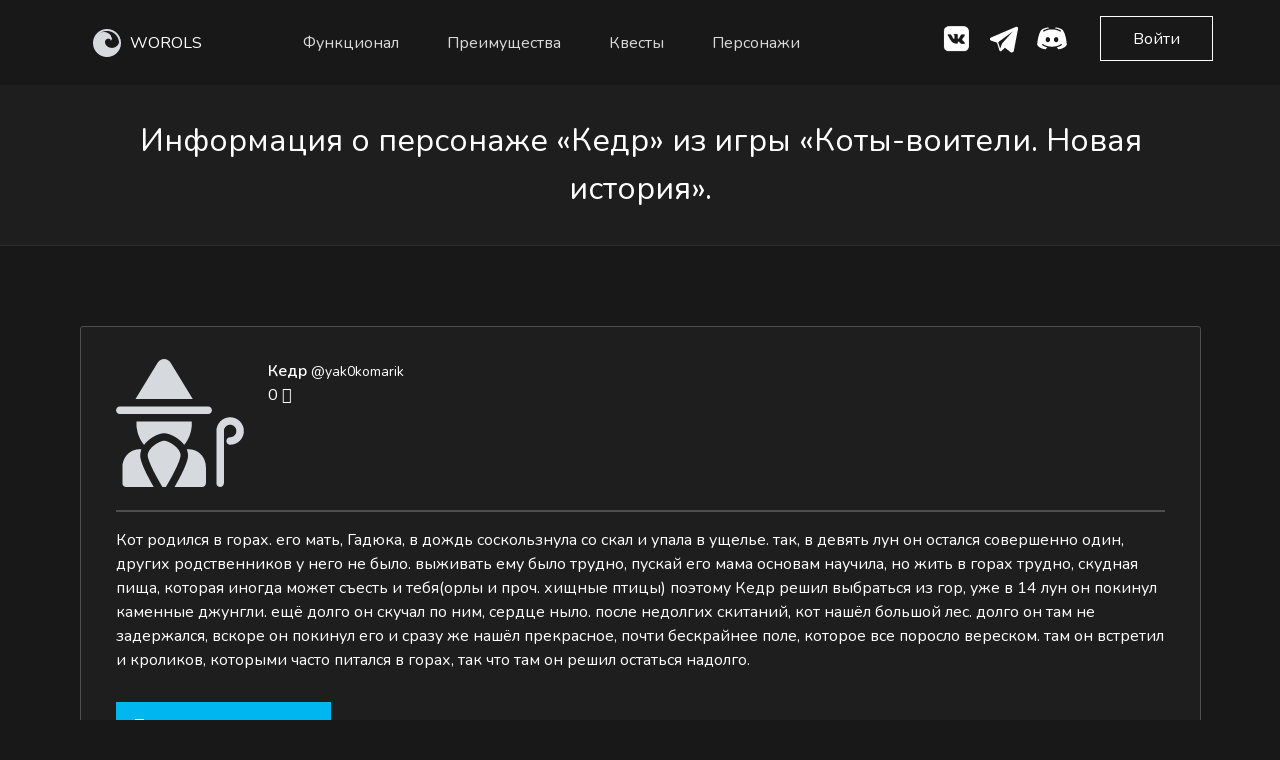

--- FILE ---
content_type: text/html; charset=utf-8
request_url: https://worols.com/person/951
body_size: 8374
content:
<!doctype html>
<html lang="ru" dir="ltr">
  <head>
    <meta charset="utf-8">
    <meta http-equiv="X-UA-Compatible" content="IE=edge">
    <meta name="viewport" content="width=device-width, initial-scale=1">

    <title>Коты-воители. Новая история | Кедр №951 | Worols - текстовые ролевые игры онлайн</title>
    <meta name="description" content="Узнать подробнее о персонаже «Кедр» №951 из игры «Коты-воители. Новая история». Начать играть в текстовую ролевую игру. Текстовые ролевые игры онлайн на worols.com.">

    <meta name="_token" content="Du56POrrFcVgiZy13pzo6Net8mOjVHYYSqW09VXZ">

    <link rel="shortcut icon" href="/favicon.ico">
    <link rel="apple-touch-icon" sizes="180x180" href="/images/favicons/apple-touch-icon.png">
    <link rel="icon" type="image/png" sizes="32x32" href="/images/favicons/favicon-32x32.png">
    <link rel="icon" type="image/png" sizes="16x16" href="/images/favicons/favicon-16x16.png">
    <link rel="manifest" href="/images/favicons/site.webmanifest">
    <link rel="mask-icon" href="/images/favicons/safari-pinned-tab.svg" color="#282b31">
    <meta name="msapplication-TileColor" content="#282b31">
    <meta name="theme-color" content="#282b31">

    <meta name="selfwork.ru" content="gtULPGWEPzF1AzLKcsTfA98IH48GJLJIgqNoAaVMgvbwPt9cju" />

        <meta property="og:title" content="Коты-воители. Новая история | Кедр №951 | Worols - текстовые ролевые игры онлайн">
<meta property="og:type" content="website">
<meta property="og:url" content="https://worols.com/person/951">
<meta property="og:description" content="Узнать подробнее о персонаже «Кедр» №951 из игры «Коты-воители. Новая история». Начать играть в текстовую ролевую игру. Текстовые ролевые игры онлайн на worols.com.">
<meta property="og:image" content="https://worols.com/images/defaults/person.svg">
<meta property="vk:image" content="https://worols.com/images/defaults/person.svg">
<meta property="og:site_name" content="Worols">

    <link rel="preload" as="style" href="https://worols.com/assets/build/assets/index-jINJYpqI.css" /><link rel="stylesheet" href="https://worols.com/assets/build/assets/index-jINJYpqI.css" />    <link rel="stylesheet" href="https://worols.com/assets/plugins/materialdesignicons.min.css">

    <meta name="yandex-verification" content="486564cbb7fadd59" />
<meta name='wmail-verification' content='cad79d3c32d2abf899e73b31433eb485' />
<meta name="zen-verification" content="FFGZtU5TRGTdSwLrLlWaPbO1cFqZXdwEQxuMtrGVIZS7w00L1uBkUECUNAUAen4k" />
  </head>
  <body>

    
    <nav class="navbar is-fixed-top" role="navigation" aria-label="main navigation">
  <div class="container">
    <div class="navbar-brand">
      <a class="navbar-item not-focus" href="https://worols.com">
        <img src="/images/logo/logo-nav-white.svg" alt="logo" style="min-width: 30px;"> <span class="navbar_brand">WOROLS</span>
      </a>

      <a href="https://play.worols.com" class="navbar-item button_secondary button_wide navbar_single-right main-item is-hidden-desktop">
        Вход
      </a>

      <a role="button" class="navbar-burger burger" aria-label="menu" aria-expanded="false" data-target="MainNavbar">
        <span aria-hidden="true"></span>
        <span aria-hidden="true"></span>
        <span aria-hidden="true"></span>
      </a>
    </div>

    <div id="MainNavbar" class="navbar-menu">
      <div class="navbar-start">

                  <a href="#Goals" class="navbar-item">Функционал</a>
                  <a href="#Preim" class="navbar-item">Преимущества</a>
                  <a href="https://worols.com/quests" class="navbar-item">Квесты</a>
                  <a href="https://worols.com/persons" class="navbar-item">Персонажи</a>
        
      </div>

      <div class="navbar-end">
        <hr class="navbar-divider hidden-xs">
        <a href="https://vk.com/worols" class="iconed-link" title="ВКонтакте" target="_blank" rel="nofollow noopener noreferrer">
          <img src="/images/landing/icons/social-vk.png" alt="Вконтакте">
        </a>
        <a href="https://t.me/worols" class="iconed-link" title="Twitter" target="_blank" rel="nofollow noopener noreferrer">
          <img src="/images/landing/icons/social-telegram.svg" alt="Telegram">
        </a>
        <a href="https://discord.com/invite/7Bhj3sBA9m" class="iconed-link" title="Twitter" target="_blank" rel="nofollow noopener noreferrer">
          <img src="/images/landing/icons/social-discord.svg" alt="Discord">
        </a>
        <a href="https://play.worols.com" class="sign-in-button button button_secondary button_wide is-hidden-touch">
          Войти
        </a>
      </div>
    </div>
  </div>
</nav>

    <header id="PageTitle" class="page-title">
  <div class="image-backdrop">
    <div class="container">
      <div class="columns">
        <div class="column is-10-mobile is-offset-1-mobile">
          <div class="content-center-wrap title">
            <div class="content-center has-text-centered">
              <h1 class="page-title__title has-text-centered">
                Информация о персонаже «Кедр» из игры «Коты-воители. Новая история».
              </h1>
            </div>
          </div>
        </div>
      </div>
    </div>
  </div>
</header>

    <section class="white-block block-padding quest">
        <div class="container">
            <div class="box subject-card-mini">
                <article class="media subject-card-mini__content">
                    <div class="subject-card-mini__column">
                        <figure class="image subject-card-mini__image">
                            <img src="https://worols.com/images/defaults/person.svg" class="w100" alt="Image">
                        </figure>
                    </div>
                    <div class="subject-card-mini__column">
                        <div class="content">
                            <p>
                                <strong>Кедр</strong> <small>@yak0komarik</small>
                                                                <br>
                                <a class="level-item" aria-label="dice-multiple-outline" title="Посты">
                                    <span class="icon is-small">
                                      0 <i class="mdi mdi-dice-multiple" aria-hidden="true"></i>
                                    </span>
                                </a>
                                <br>
                                
                            </p>
                        </div>
                        
                    </div>

                    
                </article>
                <hr class="slim">
                <nav class="level is-mobile">
                    <div class="level-left icons">
                                                    <p>Кот родился в горах. его мать, Гадюка, в дождь соскользнула со скал и упала в ущелье.  так, в девять лун он остался совершенно один, других родственников у него не было. выживать ему было трудно, пускай его мама основам научила, но жить в горах трудно, скудная пища, которая иногда может съесть и тебя(орлы и проч. хищные птицы) поэтому Кедр решил выбраться из гор, уже в 14 лун он покинул каменные джунгли. ещё долго он скучал по ним, сердце ныло. после недолгих скитаний, кот нашёл большой лес. долго он там не задержался, вскоре он покинул его и сразу же нашёл прекрасное, почти бескрайнее поле, которое все поросло вереском. там он встретил и кроликов, которыми часто питался в горах, так что там он решил остаться надолго.</p>

                                              
                        <div class="controls go">
                            <a href="https://play.worols.com/person/951?from_public=1" class="button green-outline" target="_blank">
                              Присоединиться к игре
                            </a>
                        </div>
                    </div>
                </nav>
            </div>
        </div>
    </section>

    <section id="WhoIs" class="block-padding">
  <div class="container">

      <div class="columns">
          <div class="column">
              <h2 class="block-title has-text-centered">
                Для кого наша платформа
              </h2>
              <p class="has-text-centered second-text">
                Мы стремимся сделать нашу платформу комфортной <br class="hidden-xs">
для всех типов пользователей
              </p><br>
          </div>
      </div>

      <div class="columns">
          <div class="column is-12-mobile is-4">
              <div class="box h100  has-text-centered">
                <h3 class="box__title">
                  Гейм-мастера
                </h3>
                <p class="second-text">
                  Создавай игры, используя широкий функционал платформы. Находи активных игроков и получай удовольствие.
                </p>
              </div>
          </div>
          <div class="column is-12-mobile is-4">
            <div class="box h100  has-text-centered">
              <h3 class="box__title">
                Игроки
              </h3>
              <p class="second-text">
                Думаешь, что тебе сложно угодить? Уверены, мы найдем чем тебя удивить. У нас большой выбор активных игр и удобный поиск.
              </p>
            </div>
          </div>
          <div class="column is-12-mobile  is-4">
            <div class="box h100 has-text-centered">
              <h3 class="box__title">
                Писатели 
              </h3>
              <p class="second-text">
                Worols — твой шанс заявить о себе и получить признание в ролевом сообществе. Публикуй свои работы и забирайся на вершину популярности.
              </p>
            </div>
        </div>
      </div>

  </div>
</section>
<section id="Goals" class="block-padding">
	<div class="container">

		<div class="columns">
			<div class="column">
				<h2 class="block-title has-text-centered">
					Что у нас есть
				</h2>
				<p class="has-text-centered second-text">
					Каждый сможет найти у нас что-то <br> близкое ему
				</p><br>
			</div>
		</div>

		<div class="columns">
			<div class="column is-12-mobile is-4">
				<div class="box box_transparent h100  has-text-centered">
					<img src="/images/landing/icons/obya.png" alt="Иконка">
					<h3 class="box__title">
						Объявления
					</h3>
					<p class="second-text">
						В поисках игры или игроков? Тогда раздел объявлений для тебя! Создай объявление, укажи параметры поиска — и игроки обязательно откликнутся.
					</p>
				</div>
			</div>

			<div class="column is-12-mobile is-4">
				<div class="box box_transparent h100  has-text-centered">
					<img src="/images/landing/icons/quests.png" alt="Иконка">
					<h3 class="box__title">
							Квесты
					</h3>
					<p class="second-text">
							Начни играть без лишних сложностей, выбрав интересный квест. Создай персонажа или пиши посты от своего лица, а если захочешь чего-то большего, просто конвертируй квест в игру.
					</p>
				</div>
			</div>

			<div class="column is-12-mobile is-4">
				<div class="box box_transparent h100 has-text-centered">
					<img src="/images/landing/icons/games.png" alt="Иконка">
					<h3 class="box__title">
							Игры
					</h3>
					<p class="second-text">
							Для искушенных ролевиков подойдут многофункциональные игры. В них ты найдешь локации, игральные кости, обсуждения, новостные стены, интерактивную карту игры и многое другое.

					</p>
				</div>
			</div>

		</div>

		<div class="columns">
			<div class="column is-12-mobile is-offset-2 is-4">
				<div class="box box_transparent h100 has-text-centered">
					<img src="/images/landing/icons/persons.png" alt="Иконка">
					<h3 class="box__title">
						Персонажи
					</h3>
					<p class="second-text">
						Создай уникального персонажа с интригующей историей и проведи его по сюжету интересной игры. Каждый персонаж неповторим, как и его создатель.
					</p>
				</div>
			</div>

			<div class="column is-12-mobile is-4">
				<div class="box box_transparent h100 has-text-centered">
					<img src="/images/landing/icons/socials.png" alt="Иконка">
					<h3 class="box__title">
						Социальные функции
					</h3>
					<p class="second-text">
						Worols вмещает все популярные функции. У нас ты найдёшь удобный инструментарий как для общения, так и для комфортной игры в текстовые ролевые
					</p>
				</div>
			</div>
		</div>

		<div class="columns">
			<div class="column has-text-centered">
				<a href="https://play.worols.com/registration" class="button button_wide">
					Начать играть
			</a>
			</div>
		</div>

	</div>
</section>
<section id="Preim" class="block-padding">
	<div class="container">

		<div class="columns">
			<div class="column">
				<h2 class="block-title has-text-centered">
					Наши преимущества
				</h2>
				<p class="has-text-centered second-text">
					В стремлении быть лучшими мы постоянно совершенствуемся
				</p><br>
			</div>
		</div>

		<div class="columns is-multiline">
			<div class="column is-12-mobile is-8-tablet is-offset-2-tablet  is-8-desktop-only is-offset-0-desktop  has-text-centered">
        <div class="hidden-xs">
          <img src="/images/landing/responcitive.webp" alt="Адаптивность">
        </div>
        <div class="show-xs">
          <img src="/images/landing/responcitive_m.webp" alt="Адаптивность">
        </div>
			</div>

      

			<div class="column is-4-desktop is-12-tablet">
        <div class="columns is-multiline">
          <div class="column is-12-mobile is-4-tablet is-12-desktop">
            <div class="box box_transparent box_small-indent-left h100">
            
              <h3 class="box__title box__title_with-icon">
                <div class="box__title-icon">
                  <img src="/images/landing/icons/preim1.png" alt="Иконка">
                </div> 
                <div class="box__title-label">
                  Специально для текстовых ролевых игр
                </div>
              </h3>
              <p class="second-text">
                Весь сайт и его функционал разработан специально для твоих любимых ролевых игр, поэтому играть на нашем сайте комфортно и интересно.
              </p>
            </div>
          </div>
          <div class="column is-12-mobile is-4-tablet is-12-desktop">
            <div class="box box_transparent box_small-indent-left  h100">
            
              <h3 class="box__title box__title_with-icon">
                <div class="box__title-icon">
                  <img src="/images/landing/icons/preim2.png" alt="Иконка">
                </div> 
                <div class="box__title-label">
                  Подойдет для всех
                </div>
              </h3>
              <p class="second-text">
                Мы стараемся удовлетворить потребности всех типов ролевиков, не ставя ограничения по полу, возрасту и предпочтениям. Мы рады каждому.
              </p>
            </div>
          </div>
          <div class="column is-12-mobile is-4-tablet is-12-desktop">
            <div class="box box_transparent box_small-indent-left  h100 ">
            
              <h3 class="box__title box__title_with-icon">
                <div class="box__title-icon">
                  <img src="/images/landing/icons/preim3.png" alt="Иконка">
                </div> 
                <div class="box__title-label">
                  Анонимность
                </div>
              </h3>
              <p class="second-text">
                Ты можешь стать кем угодно, играть в любые игры, общаться с любыми игроками. Никто не узнает твою настоящую личность без твоего желания.
              </p>
            </div>
          </div>
        </div>
			</div>


		</div>

    <div class="columns">
      <div class="column is-4">
        <div class="box box_transparent box_small-indent-left  h100">
        
          <h3 class="box__title box__title_with-icon">
            <div class="box__title-icon">
              <img src="/images/landing/icons/preim4.png" alt="Иконка">
            </div> 
            <div class="box__title-label">
              Амбициозный проект
            </div>
          </h3>
          <p class="second-text">
            Наша цель — сделать комфортной игру всех ролевиков на земле и объединить разрозненное ролевое сообщество. Поэтому мы стремительно развиваемся и добавляем все больше возможностей.
          </p>
        </div>
      </div>

      <div class="column is-4">
        <div class="box box_transparent box_small-indent-left  h100">
        
          <h3 class="box__title box__title_with-icon">
            <div class="box__title-icon">
              <img src="/images/landing/icons/preim5.png" alt="Иконка">
            </div> 
            <div class="box__title-label">
              Адаптивный интерфейс
            </div>
          </h3>
          <p class="second-text">
            Можешь играть на PC, можешь на мобильном телефоне или планшете. Наш сайт сохраняет удобство и функциональность на любом устройстве.
          </p>
        </div>
      </div>

      <div class="column is-4">
        <div class="box box_transparent box_small-indent-left  h100">
        
          <h3 class="box__title box__title_with-icon">
            <div class="box__title-icon">
              <img src="/images/landing/icons/preim6.png" alt="Иконка">
            </div> 
            <div class="box__title-label">
              Оповещение о событиях
            </div>
          </h3>
          <p class="second-text">
            Чтобы ты ничего не пропустил, мы предоставляем возможность получать оповещения о событиях на сайте на электронную почту, ВКонтакте, Discord и Telegram.
          </p>
        </div>
      </div>
      
    
    </div>


	</div>
</section>
<section id="Rewiews" class="block-padding">
  <div class="container">

      <div class="columns">
          <div class="column">
              <h2 class="block-title block-title_small-offset has-text-centered">
                Отзывы о нашей платформе
              </h2>
              <p class="has-text-centered second-text">
                <b>
                  16 оценок  
                  <span class="star-list star-list_small">
                    <img src="/images/landing/icons/star-full.png" class="star-list__item" alt="">
                    <img src="/images/landing/icons/star-full.png" class="star-list__item"  alt="">
                    <img src="/images/landing/icons/star-full.png" class="star-list__item" alt="">
                    <img src="/images/landing/icons/star-full.png" class="star-list__item" alt="">
                    <img src="/images/landing/icons/star-half.png" class="star-list__item" alt="">
                  </span>
                  среднее 4,9 из 5
                </b>
              </p><br>
          </div>
      </div>

      <div class="columns">
        <div class="column is-12-desktop is-12-tablet">
          <div class="columns">
            <div class="column is-12-mobile is-4">
              <div class="box review-block h100  has-text-centered">
                <div class="review-block__avatar">
                  <img src="/images/landing/avatar1.webp" alt="">
                </div>
                <p class="second-text has-text-left review-block__comment">
                  Ребят, вот честно, у вас очень хорошие первые шаги. Хотелось бы, чтобы вы не опускали лапки и двигались
                  в развитии проекта дальше, ведь если всё пойдёт в таком темпе, ваше детище станет хорошей альтернативой ВК,
                  который начинает давить на ролевиков, в том числе, на ролевые страницы.
                  Мы тут небольшой компанией чисто случайно вас заметили, и лично мне приятно знать, что где-то в интернете нашлось подобное местечко!
                  Дизайн приятный, пусть в нём сложновато разобраться после привыкания к другим платформам (не страшно), идея заманчивая, исполнение многообещающее.
                  Так держать!
                </p>

                <div class="review-block__star-list star-list">
                  <img src="/images/landing/icons/star-full.png" alt="">
                  <img src="/images/landing/icons/star-full.png" alt="">
                  <img src="/images/landing/icons/star-full.png" alt="">
                  <img src="/images/landing/icons/star-full.png" alt="">
                  <img src="/images/landing/icons/star-full.png" alt="">
                </div>

                <div class="review-block__signature">
                  <div class="review-block__name">
                    Lucifer Magne
                  </div>
                  <div class="review-block__prof">
                    Ролевик
                  </div>
                </div>
              </div>
            </div>
            <div class="column is-12-mobile is-4">
              <div class="box review-block h100  has-text-centered">
                <div class="review-block__avatar">
                  <img src="/images/landing/avatar2.webp" alt="">
                </div>
                <p class="second-text has-text-left review-block__comment">
                  Этот проект просто отличная идея. Я очень надеюсь, что в ближайшем будущем многие ролевики смогут
                  перебраться туда, поскольку там есть практически все удобства для ролевых игр. Но не без изъянов, да.
                  Звук уведомлений стоило бы сделать другой (он немного неприятен на слух), нет возможности добавлять в др через те же уведы.
                  Ну и конечно же, не хватает мобильной версии, но это вопрос времени, я так понимаю. Пока что это первое,
                  что бросилось в глаза при ознакомлении. В остальном мне всё понравилось. Будем следить за развитием проекта, вы молодцы ✨
                </p>

                <div class="review-block__star-list star-list">
                  <img src="/images/landing/icons/star-full.png" alt="">
                  <img src="/images/landing/icons/star-full.png" alt="">
                  <img src="/images/landing/icons/star-full.png" alt="">
                  <img src="/images/landing/icons/star-full.png" alt="">
                  <img src="/images/landing/icons/star-full.png" alt="">
                </div>

                <div class="review-block__signature">
                  <div class="review-block__name">
                    Савелий Элдричев
                  </div>
                  <div class="review-block__prof">
                    Ролевик
                  </div>
                </div>
              </div>
            </div>
            <div class="column is-12-mobile  is-4">
              <div class="box review-block h100  has-text-centered">
                <div class="review-block__avatar">
                  <img src="/images/landing/avatar3.webp" alt="">
                </div>
                <p class="second-text has-text-left review-block__comment">
                  На вас вся надежда как. Уже даже думали свою пилить на фоне беспредела с ролевыми
                  никами ВК. Сайт вполне удобный, я довольно быстро разобрался с функционалом и интерфейсом. Предложения и замечания
                  напишу подробнее в соответствующую тему. В ближайшее время, я уверен, будет наплыв новых пользователей,
                  так что надо сделать ресурс как можно более удобным для общения и отыгрыша. Дизайн классный, регистрация
                  персонажей и прочее — тоже тема. Продолжайте в том же духе! Вы нам очень нужны, поэтому желаю успехов
                  и буду обязательно спонсировать.
                </p>

                <div class="review-block__star-list star-list">
                  <img src="/images/landing/icons/star-full.png" alt="">
                  <img src="/images/landing/icons/star-full.png" alt="">
                  <img src="/images/landing/icons/star-full.png" alt="">
                  <img src="/images/landing/icons/star-full.png" alt="">
                  <img src="/images/landing/icons/star-full.png" alt="">
                </div>

                <div class="review-block__signature">
                  <div class="review-block__name">
                    Валентино Любимов
                  </div>
                  <div class="review-block__prof">
                    Ролевик
                  </div>
                </div>
              </div>
            </div>
          </div>
        </div>
      </div>
  </div>
</section>
<section class="block-padding">
  <div class="container">
    <div class="bottom-form-block">
      <div class="columns">
        <div class="column is-10-mobile is-offset-1-mobile is-6">
          <div class="content-center-wrap">
            <div class="content-center">
              <h3 class="block-title block-title_small bottom-form-block__title">
                Открой для себя новый <br class="hidden-xs"> мир ролевых игр
              </h3>
              <div class="controls">
                <a href="https://play.worols.com/registration" class="button bottom-form-block__button">
                  Присоединиться
                </a>
              </div>
            </div>
          </div>
        </div>
      </div>
    </div>
  </div>
</section>
<footer id="Footer" class="block-padding">
  <div class="container">
    <div class="columns">
      <div class="column is-12">
        <div class="columns link-colouns is-multiline">

          <div class="column is-3 mobile-center">
            <span class="inline-virovnit">
              <img src="/images/logo/logo-nav-white.svg" alt="logo" style="width: 30px;"> <span class="navbar_brand">WOROLS</span>
            </span>
            <br/>
            <p style="margin-top: 15px;">
              © 2019-2026 Worols
              <br/>
              <a href="https://baltudev.ru" class="default-link" target="_blank" style="margin-top: 10px; padding-left: 0;">Разработано в BaltuDev</a>
            </p>
          </div>

          <div class="column is-12-mobile is-6 has-text-centered">
            <a href="https://worols.com/legal_info" class="default-link">Правовая информация</a>
            <a href="https://worols.com/adverts" class="default-link" style="padding-left: 0;">Объявления</a>
            <a href="https://worols.com/quests" class="default-link" style="padding-left: 0;">Квесты</a>
            <br/><br/>
            <a href="https://worols.com/games" class="default-link" style="padding-left: 0;">Игры</a>
            <a href="https://worols.com/persons" class="default-link" style="padding-left: 0;">Персонажи</a>
            <a href="https://blog.worols.com" class="default-link" style="padding-left: 0;">Наш блог</a>
            <br/>
          </div>

          <div class="column is-12-mobile is-3 has-text-right mobile-center">
            <a href="https://vk.com/worols" class="iconed-link" title="ВКонтакте" target="_blank" rel="nofollow noopener noreferrer">
              <img src="/images/landing/icons/social-vk.png" alt="Вконтакте">
            </a>






            <a href="https://t.me/worols" class="iconed-link" title="Twitter" target="_blank" rel="nofollow noopener noreferrer">
              <img src="/images/landing/icons/social-telegram.svg" alt="Telegram">
            </a>
            <a href="https://discord.com/invite/7Bhj3sBA9m" class="iconed-link" title="Twitter" target="_blank" rel="nofollow noopener noreferrer">
              <img src="/images/landing/icons/social-discord.svg" alt="Discord">
            </a>
            <!-- Top.Roleplay.Ru -->
            <div style="margin-top: 10px">
              <script type="text/javascript" language="javascript" async>
                var topRPGc="<img src='https://s02.rpgtop.su/cgi-bin-mod/iv.cgi?a=ins&id=26859&rnd=" + Math.random();
                topRPGc += "&r="+escape(document.referrer)+"' width='1' height='1' border='0'><a href='https://rpgtop.su/26859' title='Рейтинг Ролевых Ресурсов - RPG TOP' target='_blank' rel='nofollow noopener noreferrer'>"+
                    "<img src='//img.rpgtop.su/rpgtop3.gif' alt='Рейтинг Ролевых Ресурсов - RPG TOP' border='0' width='88' height='31'></a> ";
                document.write(topRPGc);
              </script>
              <noscript>
                <img src='//s02.rpgtop.su/cgi-bin-mod/iv.cgi?a=ins&id=26859' width='1' height='1' border='0'><a href='https://rpgtop.su/26859' target='_blank'><img src='//img.rpgtop.su/rpgtop3.gif' alt='Рейтинг Ролевых Ресурсов - RPG TOP' border='0' width='88' height='31'></a>
              </noscript>
            </div>
            <!-- /Top.Roleplay.Ru -->
          </div>

        </div>
        <div style="color: #aaa;">
          <a href="/privacy" target="_blank" style="text-decoration: underline; color: #aaa;">Используем файлы cookie</a> для повышения удобства использования сайта и улучшения предоставляемых услуг. Если вы не хотите, чтобы ваши пользовательские данные обрабатывались, вы можете отключить файлы cookie в настройках браузера.
        </div>
      </div>
    </div>
  </div>
</footer>


    <link rel="modulepreload" as="script" href="https://worols.com/assets/build/assets/index-CEe88IU9.js" /><link rel="modulepreload" as="script" href="https://worols.com/assets/build/assets/jquery-C-huvnRM.js" /><script type="module" src="https://worols.com/assets/build/assets/index-CEe88IU9.js"></script>
          <!-- Yandex.Metrika counter -->
<script type="text/javascript" >
  (function(m,e,t,r,i,k,a){m[i]=m[i]||function(){(m[i].a=m[i].a||[]).push(arguments)};
    m[i].l=1*new Date();
    for (var j = 0; j < document.scripts.length; j++) {if (document.scripts[j].src === r) { return; }}
    k=e.createElement(t),a=e.getElementsByTagName(t)[0],k.async=1,k.src=r,a.parentNode.insertBefore(k,a)})
  (window, document, "script", "https://mc.yandex.ru/metrika/tag.js", "ym");

   ym(55615546, "init", {
        clickmap:true,
        trackLinks:true,
        accurateTrackBounce:true,
        webvisor:true
   });
</script>
<noscript><div><img src="https://mc.yandex.ru/watch/55615546" style="position:absolute; left:-9999px;" alt="" /></div></noscript>
<!-- /Yandex.Metrika counter -->

<!-- Global site tag (gtag.js) - Google Analytics -->









<!-- Rating Mail.ru counter -->













<!-- //Rating Mail.ru counter -->

<!-- VK pixel -->
<script type="text/javascript">!function(){var t=document.createElement("script");t.type="text/javascript",t.async=!0,t.src="https://vk.com/js/api/openapi.js?168",t.onload=function(){VK.Retargeting.Init("VK-RTRG-455193-OYeD"),VK.Retargeting.Hit()},document.head.appendChild(t)}();</script><noscript><img src="https://vk.com/rtrg?p=VK-RTRG-455193-OYeD" style="position:fixed; left:-999px;" alt=""/></noscript>

<!-- Top.Mail.Ru counter -->












<!-- /Top.Mail.Ru counter -->
          
  </body>
</html>






--- FILE ---
content_type: image/svg+xml
request_url: https://worols.com/images/defaults/person.svg
body_size: 1957
content:
<svg xmlns="http://www.w3.org/2000/svg" enable-background="new 0 0 512 512" height="512" viewBox="0 0 512 512" width="512"><defs><style>.cls1{fill:#d6d9de}</style></defs><g class="cls1"><path d="m368.5 190h-353c-8.284 0-15 6.716-15 15s6.716 15 15 15h353c8.284 0 15-6.716 15-15s-6.716-15-15-15z"/><path d="m217.875 14.003c-.075-.124-.152-.246-.231-.366-5.557-8.539-14.956-13.637-25.144-13.637s-19.587 5.098-25.145 13.637c-.079.12-.156.242-.231.366l-89.127 145.997h229.007z"/><path d="m456.5 233c-30.327 0-55 24.673-55 55v209c0 8.284 6.716 15 15 15s15-6.716 15-15c0 0 0-208.831 0-209 0-13.785 11.215-25 25-25s25 11.215 25 25-11.215 25-25 25c-8.284 0-15 6.716-15 15s6.716 15 15 15c30.327 0 55-24.673 55-55s-24.673-55-55-55z"/><path d="m112.046 343.529c5.781-7.726 13.137-15.104 21.959-21.924 19.334-14.947 42.294-24.605 58.495-24.605s39.161 9.658 58.494 24.604c8.822 6.82 16.178 14.199 21.959 21.924 5.862-7.051 11.029-14.864 15.35-23.296 9.66-18.854 14.907-40.431 15.176-62.405l.021-7.827h-222l.02 7.817c.267 21.979 5.514 43.558 15.177 62.416 4.32 8.433 9.488 16.245 15.349 23.296z"/><path d="m249.49 362.3c-.076-.104-.153-.207-.229-.31-.18-.244-.356-.488-.541-.73h-.016c-14.845-19.483-43.302-34.26-56.204-34.26s-41.359 14.777-56.204 34.26h-.016c-.185.242-.361.487-.541.73-.076.104-.154.207-.229.31-5.277 7.225-8.649 15.06-8.649 23.009 0 6.441 3.74 28.22 38.387 91.16 7.058 12.823 14.15 25.068 20.361 35.53h13.783c6.211-10.462 13.303-22.707 20.362-35.529 34.646-62.941 38.387-84.72 38.387-91.161-.001-7.949-3.373-15.784-8.651-23.009z"/><path d="m323.427 369.225c-9.417-5.211-20.049-7.965-30.745-7.965h-9.506c3.266 7.897 4.964 15.977 4.964 24.05 0 7.213 0 29.161-42.18 105.764-3.997 7.258-7.978 14.292-11.802 20.927h110.342c8.284 0 15-6.716 15-15v-64.61c0-26.708-13.833-50.917-36.073-63.166z"/><path d="m96.86 385.31c0-8.073 1.698-16.152 4.964-24.05h-9.505c-4.468 0-8.917.47-13.195 1.39-31.072 6.617-53.624 35.947-53.624 69.74v64.61c0 8.284 6.716 15 15 15h110.343c-3.825-6.634-7.806-13.668-11.802-20.927-42.181-76.602-42.181-98.551-42.181-105.763z"/></g></svg>